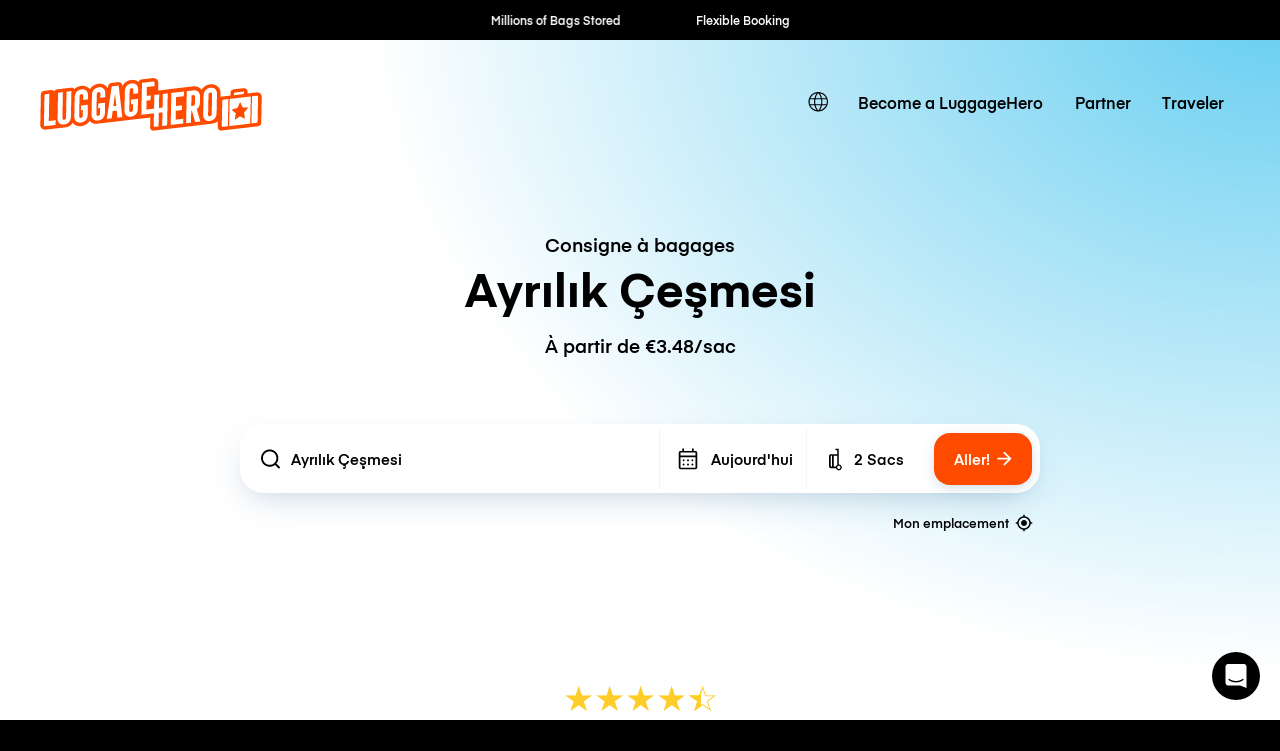

--- FILE ---
content_type: text/html; charset=UTF-8
request_url: https://luggagehero.com/fr/istanbul/ayrlk-cesmesi/
body_size: 21177
content:
<!doctype html>
<html lang="fr" class="no-js">

<head>

	<meta charset="UTF-8">
	<title>Stockage de Bagages Ayrılık Çeşmesi | À partir de €3.48/sac | Alternative au Casier</title>

	<meta http-equiv="X-UA-Compatible" content="IE=edge,chrome=1">
	<meta name="viewport" content="width=device-width, initial-scale=1.0">
	<link rel="prefetch" href="https://app.luggagehero.com">

	<meta name="apple-itunes-app" content="app-id=1481057935">
	<meta name="google-play-app" content="app-id=com.luggagehero.android">

	<link rel="icon" type="image/png" href="/wp-content/themes/luggage-hero-theme/public/img/icons/favicon-96x96.png" sizes="96x96" />
	<link rel="icon" type="image/svg+xml" href="/wp-content/themes/luggage-hero-theme/public/img/icons/favicon.svg" />
	<link rel="shortcut icon" href="/wp-content/themes/luggage-hero-theme/public/img/icons/favicon.ico" />
	<link rel="apple-touch-icon" sizes="180x180" href="/wp-content/themes/luggage-hero-theme/public/img/icons/apple-touch-icon.png" />
	<meta name="apple-mobile-web-app-title" content="LuggageHero" />
	<link rel="manifest" href="/wp-content/themes/luggage-hero-theme/public/img/icons/site.webmanifest" />

	<link rel="preconnect" href="https://traveler-api.luggagehero.com/v2/reviews">
	<link rel="preconnect" href="https://traveler-api.luggagehero.com/v2/reviews/stats">
	<link rel="preconnect" href="https://traveler-api.luggagehero.com/locations">



	<script>
		
		var globalData = {
			"urlDefaultLocation": '',
			"placeId": '',
			"lang": 'fr',
															"placeName" : "Ayrılık Çeşmesi",
			"placeLatLng" : "41.0003197,29.0301973",
			"luggagePrices" :{"currency":"eur","hourlyRate":{"name":"Per Bag Storage Hour","cost":1.49,"value":0},"dailyRate":{"name":"Per Bag Storage Day","cost":4.9,"value":0},"serviceFee":{"name":"Traveler Per Bag Service Fee","cost":1.99,"value":0},"startupFee":{"name":"Traveler Per Bag Insurance Fee","cost":2.49,"value":2500},"premiumInsuranceFee":{"name":"Traveler Per Bag Premium Insurance Fee","cost":3,"value":3000},"WALK_IN_SERVICE_FEE":{"name":"Service Fee - Walk-In","cost":1.49,"value":0},"CANCELLATION_FEE":{"name":"Cancellation Fee","cost":5,"value":0},"WALK_IN_DAILY_RATE":{"name":"Per Bag Storage Day - Walk In","cost":4.9,"value":0},"WALK_IN_HOURLY_RATE":{"name":"Per Bag Storage Hour - Walk In","cost":1.49,"value":0},"WALK_IN_INSURANCE_FEE":{"name":"Traveler Per Bag Insurance Fee - Walk In","cost":2.49,"value":2500},"GUEST_DAILY_RATE":{"name":"Per Bag Storage Day - Guest","cost":0,"value":0},"GUEST_HOURLY_RATE":{"name":"Per Bag Storage Hour - Guest","cost":0,"value":0},"GUEST_INSURANCE_FEE":{"name":"Traveler Per Bag Insurance Fee - Guest","cost":1.49,"value":2500},"GUEST_SERVICE_FEE":{"name":"Service Fee - Guest","cost":0,"value":0},"GUEST_PREMIUM_INSURANCE_FEE":{"name":"Traveler Per Bag Premium Insurance Fee - Guest","cost":4.49,"value":3000},"bagGuarantee":{"cost":0,"value":500}}
		}
	</script>

	
	<meta name='robots' content='index, follow, max-image-preview:large, max-snippet:-1, max-video-preview:-1' />
	<style>img:is([sizes="auto" i], [sizes^="auto," i]) { contain-intrinsic-size: 3000px 1500px }</style>
	<link rel="alternate" hreflang="en" href="https://luggagehero.com/istanbul/ayrlk-cesmesi/" />
<link rel="alternate" hreflang="es" href="https://luggagehero.com/es/istanbul/ayrlk-cesmesi/" />
<link rel="alternate" hreflang="fr" href="https://luggagehero.com/fr/istanbul/ayrlk-cesmesi/" />
<link rel="alternate" hreflang="it" href="https://luggagehero.com/it/istanbul/ayrlk-cesmesi/" />
<link rel="alternate" hreflang="da" href="https://luggagehero.com/da/istanbul/ayrlk-cesmesi/" />
<link rel="alternate" hreflang="de" href="https://luggagehero.com/de/istanbul/ayrlk-cesmesi/" />
<link rel="alternate" hreflang="nl" href="https://luggagehero.com/nl/istanbul/ayrlk-cesmesi/" />
<link rel="alternate" hreflang="pl" href="https://luggagehero.com/pl/istanbul/ayrlk-cesmesi/" />
<link rel="alternate" hreflang="pt-pt" href="https://luggagehero.com/pt-pt/istanbul/ayrlk-cesmesi/" />
<link rel="alternate" hreflang="ru" href="https://luggagehero.com/ru/istanbul/ayrlk-cesmesi/" />
<link rel="alternate" hreflang="x-default" href="https://luggagehero.com/istanbul/ayrlk-cesmesi/" />

	<!-- This site is optimized with the Yoast SEO Premium plugin v24.6 (Yoast SEO v24.6) - https://yoast.com/wordpress/plugins/seo/ -->
	<meta name="description" content="Second description: Stockage de Bagages Ayrılık Çeşmesi. À partir de seulement €3.48/sac. Choisissez des options flexibles à l&#039;heure ou à la journée. Alternative idéale aux casiers." />
	<link rel="canonical" href="https://luggagehero.com/fr/istanbul/ayrlk-cesmesi/" />
	<meta property="og:locale" content="fr_FR" />
	<meta property="og:type" content="article" />
	<meta property="og:title" content="Stockage de Bagages Ayrılık Çeşmesi | À partir de €3.48/sac | Alternative au Casier" />
	<meta property="og:description" content="Second description: Stockage de Bagages Ayrılık Çeşmesi. À partir de seulement €3.48/sac. Choisissez des options flexibles à l&#039;heure ou à la journée. Alternative idéale aux casiers." />
	<meta property="og:url" content="https://luggagehero.com/fr/istanbul/ayrlk-cesmesi/" />
	<meta property="og:site_name" content="LuggageHero" />
	<meta property="article:publisher" content="https://www.facebook.com/luggagehero" />
	<meta property="og:image" content="https://luggagehero.com/wp-content/uploads/2017/05/luggagehero-luggage-storage-2.png" />
	<meta property="og:image:width" content="200" />
	<meta property="og:image:height" content="200" />
	<meta property="og:image:type" content="image/png" />
	<meta name="twitter:card" content="summary_large_image" />
	<meta name="twitter:site" content="@luggagehero" />
	<script type="application/ld+json" class="yoast-schema-graph">{"@context":"https://schema.org","@graph":[{"@type":"WebPage","@id":"https://luggagehero.com/fr/istanbul/ayrlk-cesmesi/","url":"https://luggagehero.com/fr/istanbul/ayrlk-cesmesi/","name":"Ayrılık Çeşmesi - LuggageHero","isPartOf":{"@id":"https://luggagehero.com/fr/#website"},"datePublished":"2022-06-09T09:03:34+00:00","breadcrumb":{"@id":"https://luggagehero.com/fr/istanbul/ayrlk-cesmesi/#breadcrumb"},"inLanguage":"fr-FR","potentialAction":[{"@type":"ReadAction","target":["https://luggagehero.com/fr/istanbul/ayrlk-cesmesi/"]}]},{"@type":"BreadcrumbList","@id":"https://luggagehero.com/fr/istanbul/ayrlk-cesmesi/#breadcrumb","itemListElement":[{"@type":"ListItem","position":1,"name":"Home","item":"https://luggagehero.com/fr/"},{"@type":"ListItem","position":2,"name":"Istanbul","item":"https://luggagehero.com/fr/istanbul/"},{"@type":"ListItem","position":3,"name":"Ayrılık Çeşmesi"}]},{"@type":"WebSite","@id":"https://luggagehero.com/fr/#website","url":"https://luggagehero.com/fr/","name":"LuggageHero","description":"Free yourself from luggage","publisher":{"@id":"https://luggagehero.com/fr/#organization"},"potentialAction":[{"@type":"SearchAction","target":{"@type":"EntryPoint","urlTemplate":"https://luggagehero.com/fr/?s={search_term_string}"},"query-input":{"@type":"PropertyValueSpecification","valueRequired":true,"valueName":"search_term_string"}}],"inLanguage":"fr-FR"},{"@type":"Organization","@id":"https://luggagehero.com/fr/#organization","name":"LuggageHero","url":"https://luggagehero.com/fr/","logo":{"@type":"ImageObject","inLanguage":"fr-FR","@id":"https://luggagehero.com/fr/#/schema/logo/image/","url":"https://luggagehero.com/wp-content/uploads/2017/04/luggagehero_LOGO-RGB_kort_POS_200x200.png","contentUrl":"https://luggagehero.com/wp-content/uploads/2017/04/luggagehero_LOGO-RGB_kort_POS_200x200.png","width":200,"height":200,"caption":"LuggageHero"},"image":{"@id":"https://luggagehero.com/fr/#/schema/logo/image/"},"sameAs":["https://www.facebook.com/luggagehero","https://x.com/luggagehero","https://www.instagram.com/luggagehero","https://www.linkedin.com/company/luggagehero/"]}]}</script>
	<!-- / Yoast SEO Premium plugin. -->


<link rel='stylesheet' id='style-css' href='https://luggagehero.com/wp-content/themes/luggage-hero-theme/assets/dist/css/style.css?ver=11' media='all' />
<link rel="https://api.w.org/" href="https://luggagehero.com/fr/wp-json/" /><link rel="alternate" title="JSON" type="application/json" href="https://luggagehero.com/fr/wp-json/wp/v2/pages/45623" /><link rel="alternate" title="oEmbed (JSON)" type="application/json+oembed" href="https://luggagehero.com/fr/wp-json/oembed/1.0/embed?url=https%3A%2F%2Fluggagehero.com%2Ffr%2Fistanbul%2Fayrlk-cesmesi%2F" />
<link rel="alternate" title="oEmbed (XML)" type="text/xml+oembed" href="https://luggagehero.com/fr/wp-json/oembed/1.0/embed?url=https%3A%2F%2Fluggagehero.com%2Ffr%2Fistanbul%2Fayrlk-cesmesi%2F&#038;format=xml" />
<meta name="generator" content="WPML ver:4.7.1 stt:12,38,1,4,3,27,41,42,46,2;" />
		<style type="text/css" id="wp-custom-css">
			.wp-video {
	max-width: 100%;
  height: auto;
}

.wp-video video {
	max-width: 100%;
  height: auto;
}

#coiOverlay {
	background: rgba(0,0,0,0.1) !important;
	backdrop-filter: blur(5px);
}

.coi-banner__wrapper {
	border-radius: 30px !important;
	width: 420px !important;
}

@media only screen and (max-width:576px) {
	.coi-banner__wrapper {
	border-radius: 20px !important;
}
}

.coi-banner__summary {
	background: white !important;
}

@media only screen and (max-width:576px) {
	.coi-banner__summary {
	  padding-bottom:	0px !important; 
  }
}

body .coi-banner__maintext {
	font-size: 16px !important;
	line-height: 1.5em !important;
	color: black !important;
}

@media only screen and (max-width:576px) {
	body .coi-banner__maintext {
	font-size: 14px !important;
	}
}

.coi-banner_paragraph-text {
	margin-top: 1.5em;
	display: block;
}

.coi-banner__headline {
	font-family: 'Eina', arial !important;
	color: black !important;
	text-align: center !important;
	font-size: 26px !important;
}

@media only screen and (max-width:576px) {
	.coi-banner__headline {
		max-width: 90%;
		margin: 0 auto !important;
	}
}

.coi-consent-banner__decline-button {
		margin-top: 20px !important;
	
	font-weight: 500;
	display: inline-block;
}


#coi-banner-wrapper a {
	font-weight: 500;
	text-decoration: none !important; 
	margin-top: 0;
	display: inline !important;
	color: black !important;
	font-size: 13px !important; 
}

.coi-banner__policy {
	margin-top: 30px !important;
}

.coi-banner__header {
	display: none !important;
}


.coi-banner__page-footer {
	column-gap: 1em;
}

@media only screen and (max-width:576px) {
	.coi-banner__page-footer {
		padding: 20px 20px 30px 20px !important;
	}
}

.coi-banner__accept {
	box-shadow: 0 10px 10px -5px rgba(184, 54, 0, 0.4) !important;
}

.coi-banner__accept, .coi-banner__lastpage, .coi-banner__nextpage {
	border-radius: 8px !important;
	flex-grow: 1 !important;
	font-weight: 500;
	min-width: 0 !important;
	padding: 0.95em !important;
	font-weight: 500 !important;

}

.coi-banner__lastpage, .coi-banner__nextpage {
	border: none !important;
	background-color: #fff !important;
	box-shadow: 0 10px 10px -5px rgba(0,0,0,0.1);
	color: black !important;
}

.coi-banner-luggage-hero {
  float: right;
  shape-outside: var(--shape-img);
  shape-margin: 1em;
  max-width: none;
  width: 250px;
  height: auto;
  margin-right: -77px;
  position: relative;
	display: block !important;
	opacity: 1 !important;
	margin-bottom: 1em;
}

@media only screen and (max-width:576px) {
	.coi-banner-luggage-hero {
		  width: 200px;
		  margin-right: -60px;
	}
}

@media only screen and (max-width:400px) {
	.coi-banner-luggage-hero {
		  width: 180px;
		  margin-right: -75px;
	}
}

@media only screen and (max-width:576px) {
#coiConsentBannerCategoriesWrapper, .coi-banner__cookiedeclaration, .coi-banner__privacycontrols, .coi-banner__summary, .cookiedeclaration_wrapper {
	padding-left: 20px !important;
	padding-right: 20px !important;
	}

}
	
			</style>
		
	<meta name="referrer" content="no-referrer-when-downgrade" />
<meta name="facebook-domain-verification" content="t7abtmtk5kstjodnuake8uxgju74dj" /><!-- Google Tag Manager -->
<script>!function(){"use strict";function l(e){for(var t=e,r=0,n=document.cookie.split(";");r<n.length;r++){var o=n[r].split("=");if(o[0].trim()===t)return o[1]}}function s(e){return localStorage.getItem(e)}function u(e){return window[e]}function A(e,t){e=document.querySelector(e);return t?null==e?void 0:e.getAttribute(t):null==e?void 0:e.textContent}var e=window,t=document,r="script",n="dataLayer",o="https://hxvksgwv.luggagehero.com",a="https://load.hxvksgwv.luggagehero.com",i="5hxvksgwv",c="25p=aWQ9R1RNLVRTRlI0RDM%3D&page=3",g="cookie",v="browser_id",E="",d=!1;try{var d=!!g&&(m=navigator.userAgent,!!(m=new RegExp("Version/([0-9._]+)(.*Mobile)?.*Safari.*").exec(m)))&&16.4<=parseFloat(m[1]),f="stapeUserId"===g,I=d&&!f?function(e,t,r){void 0===t&&(t="");var n={cookie:l,localStorage:s,jsVariable:u,cssSelector:A},t=Array.isArray(t)?t:[t];if(e&&n[e])for(var o=n[e],a=0,i=t;a<i.length;a++){var c=i[a],c=r?o(c,r):o(c);if(c)return c}else console.warn("invalid uid source",e)}(g,v,E):void 0;d=d&&(!!I||f)}catch(e){console.error(e)}var m=e,g=(m[n]=m[n]||[],m[n].push({"gtm.start":(new Date).getTime(),event:"gtm.js"}),t.getElementsByTagName(r)[0]),v=I?"&bi="+encodeURIComponent(I):"",E=t.createElement(r),f=(d&&(i=8<i.length?i.replace(/([a-z]{8}$)/,"kp$1"):"kp"+i),!d&&a?a:o);E.async=!0,E.src=f+"/"+i+".js?"+c+v,null!=(e=g.parentNode)&&e.insertBefore(E,g)}();</script>
<!-- End Google Tag Manager -->

<!-- Google Tag Manager (noscript) -->
<noscript><iframe src="https://load.hxvksgwv.luggagehero.com/ns.html?id=GTM-TSFR4D3" height="0" width="0" style="display:none;visibility:hidden"></iframe></noscript>
<!-- End Google Tag Manager (noscript) -->

<meta name="ahrefs-site-verification" content="9388e454c048b48739796357254c85633680de8340009eb2f73ab2e2cd718a8f">

<link rel='dns-prefetch' href='//js.intercomcdn.com' />
<script>
  window.intercom_settings = {
    app_id: "gumq1av0"
  }

window.intercomScript = (function(){var w=window;var ic=w.Intercom;if(typeof ic==="function"){ic('reattach_activator');ic('update',w.intercomSettings);}else{var d=document;var i=function(){i.c(arguments);};i.q=[];i.c=function(args){i.q.push(args);};w.Intercom=i;var l=function(){var s=d.createElement('script');s.type='text/javascript';s.async=true;s.src='https://widget.intercom.io/widget/' + intercom_settings.app_id;var x=d.getElementsByTagName('script')[0];x.parentNode.insertBefore(s, x);};if(document.readyState==='complete'){l();}else if(w.attachEvent){w.attachEvent('onload',l);}else{w.addEventListener('load',l,false);}}});

</script>


<script type="text/javascript">
  (function(i,s,o,g,r,a,m){i['SLScoutObject']=r;i[r]=i[r]||function(){
  (i[r].q=i[r].q||[]).push(arguments)},i[r].l=1*new Date();a=s.createElement(o),
  m=s.getElementsByTagName(o)[0];a.async=1;a.src=g;m.parentNode.insertBefore(a,m)
  })(window,document,'script','https://scout-cdn.salesloft.com/sl.js','slscout');
  slscout(["init", "eyJ0eXAiOiJKV1QiLCJhbGciOiJIUzI1NiJ9.eyJ0IjoxMDc0OTh9.ZOHFYMNTtHDUpJN80zlwLnpH2Wzjefe0CrqbtcqiE00"]);
</script><script>
// load Branch
(function(b,r,a,n,c,h,_,s,d,k){if(!b[n]||!b[n]._q){for(;s<_.length;)c(h,_[s++]);d=r.createElement(a);d.async=1;d.src="https://cdn.branch.io/branch-latest.min.js";k=r.getElementsByTagName(a)[0];k.parentNode.insertBefore(d,k);b[n]=h}})(window,document,"script","branch",function(b,r){b[r]=function(){b._q.push([r,arguments])}},{_q:[],_v:1},"addListener applyCode autoAppIndex banner closeBanner closeJourney creditHistory credits data deepview deepviewCta first getCode init link logout redeem referrals removeListener sendSMS setBranchViewData setIdentity track validateCode trackCommerceEvent logEvent disableTracking".split(" "), 0);
// init Branch
branch.init('key_live_dqxi50kBPvAzkI5EwLNKNgmmzCnBVGF6');
</script>
	<script>
		var curPageId = '45623';
	</script>

</head>

<body class="page-template page-template-template-location page-template-template-location-php page page-id-45623 page-child parent-pageid-37234 ayrlk-cesmesi">
	<div id="lugApp">
		<div class="fb-root"></div>

		
  <div class="black-top-bar-kpis">
    <black-top-bar-kpis :kpis='[{"text":"Millions of Bags Stored"},{"text":"Flexible Booking"},{"text":"Hourly \/ Daily Rates"},{"text":"Global Coverage"},{"text":"Fast Check-in"}]'></black-top-bar-kpis>
  </div>

					<header class="header">
  <div class="wrapper-fluid">

    
<div class="logo">

	<a href="https://luggagehero.com" title="LuggageHero">
		<svg width="170" height="41" viewBox="0 0 170 41" fill="none" xmlns="http://www.w3.org/2000/svg">
			<g clip-path="url(#clip0_4_40)">
				<path d="M168.711 11.995C167.945 11.3174 166.865 10.9785 165.68 11.1141L158.957 11.9612L158.992 10.6736C159.027 9.89422 158.678 9.11488 158.086 8.57273C157.494 8.03058 156.658 7.79339 155.857 7.89505L155.02 7.9967L148.297 8.77604C146.904 8.94546 145.859 10.0636 145.859 11.419L145.789 13.6215L139.031 14.4008C138.717 14.4347 138.438 14.5364 138.16 14.6719L138.229 10.6736C137.846 8.47108 137.115 7.42066 136.035 6.50579C134.537 5.1843 132.482 4.60827 130.252 4.87934C127.361 5.21818 125.061 6.77686 123.772 9.081C123.494 8.70827 123.215 8.40331 122.867 8.09835C121.369 6.77686 119.313 6.20083 117.049 6.4719L90.5041 9.65703L90.5737 3.69339C90.6086 2.60909 90.1905 1.62645 89.4241 0.948764C88.6578 0.271078 87.5778 -0.0677672 86.3934 0.06777L77.8237 1.0843C76.709 1.21984 75.8381 1.96529 75.4897 2.98182C74.0266 1.79587 72.0758 1.25372 69.9159 1.49091H69.8811C66.7807 1.86364 64.3422 3.62562 63.0881 6.23471L63.0184 5.59091C62.9487 4.87934 62.5655 4.20165 61.9733 3.76116C61.3811 3.32066 60.6496 3.11736 59.8832 3.18513L54.6229 3.82893C53.3688 3.96447 52.3934 4.91323 52.2192 6.13306L51.9405 8.03058C51.5573 7.31901 51.0696 6.67521 50.4774 6.13306C48.9795 4.81157 46.9241 4.23554 44.6946 4.50662C41.8032 4.84546 39.5041 6.40413 38.2151 8.70827C37.9364 8.33554 37.6578 8.03058 37.3094 7.72562C35.8114 6.40414 33.7561 5.8281 31.4918 6.09918C29.4016 6.33637 27.625 7.21736 26.3012 8.57273C26.1967 8.43719 26.0573 8.30166 25.918 8.16612C25.3258 7.62397 24.5246 7.38678 23.7233 7.48843L13.3073 8.74215C12.2274 8.87769 11.2869 9.45372 10.7295 10.2669C10.1024 9.45372 8.88317 9.25042 7.83808 9.38595L3.10038 9.9281C1.70694 10.0975 0.661855 11.2157 0.661855 12.5711L0.208986 36.324C0.17415 37.4083 0.592183 38.3909 1.35858 39.0686C2.12497 39.7463 3.20489 40.0851 4.38931 39.9496L20.17 38.086C22.7479 37.6455 24.1762 36.1884 25.0123 34.5281C25.0123 34.5281 25.3258 35.1719 25.8483 35.6124C27.4159 36.8661 29.4016 37.5099 31.6311 37.2388C34.5225 36.9 36.8217 35.3413 38.1106 33.0372C39.295 34.9347 40.8975 35.6802 43.9282 35.3413C45.5655 35.1719 84.4774 30.5636 84.4774 30.5636L84.3032 38.3231C84.3032 39.0008 84.5819 39.6785 85.1045 40.119C85.5573 40.5256 86.2192 40.7628 86.8811 40.695L130.949 35.443C133.143 35.1719 134.99 34.562 136.244 33.5455L136.139 38.0182C136.139 38.7975 136.453 39.543 137.045 40.0851C137.637 40.6273 138.404 40.7289 139.205 40.6273L167.004 37.3405C168.363 37.1711 169.408 36.1207 169.443 34.7653L169.826 14.7736C169.861 13.6554 169.477 12.6727 168.711 11.995Z" fill="#FF4B00" />
				<path d="M45.0082 7.18347C41.9078 7.5562 39.8525 9.89422 39.7828 13.181L39.4693 28.1579C39.3996 31.3769 41.4201 33.2744 44.4857 32.9017C47.5861 32.5289 49.6414 30.1909 49.7111 26.9041L49.8504 19.0769L44.5553 19.7207L44.4857 23.3802L46.0533 23.2107L45.9488 27.6496C45.9139 28.5306 45.3566 29.1744 44.5205 29.276C43.6844 29.3777 43.1271 28.8694 43.1619 27.9884L43.4754 12.5033C43.5103 11.6223 44.0676 10.9785 44.9037 10.8769C45.7398 10.7752 46.2971 11.2835 46.2623 12.1645L46.1926 15.3496L49.9201 14.9091L49.9898 11.995C50.0943 8.70827 48.0738 6.81074 45.0082 7.18347Z" fill="white" />
				<path d="M54.9713 6.50578L51.1393 31.6479L54.9016 31.2074L55.6332 25.5826L58.7336 25.2099L59.291 30.6992L63.0184 30.2587L60.2316 5.86198L54.9713 6.50578ZM56.1557 21.8215L57.4795 12.0628L58.4549 21.5504L56.1557 21.8215Z" fill="white" />
				<path d="M70.1947 4.16777C67.0943 4.5405 65.0389 6.87852 64.9693 10.1653L64.6557 25.1421C64.5861 28.3612 66.6066 30.2587 69.6721 29.886C72.7725 29.5132 74.8279 27.1752 74.8975 23.8884L75.0369 16.0612L69.7418 16.705L69.6721 20.3645L71.2398 20.195L71.1352 24.6339C71.1004 25.5149 70.543 26.1587 69.707 26.2603C68.8709 26.362 68.3135 25.8537 68.3484 24.9727L68.6619 9.48761C68.6967 8.60661 69.2541 7.96281 70.0902 7.86116C70.9262 7.75951 71.4836 8.26777 71.4488 9.14876L71.3791 12.3339L75.1066 11.8934L75.1762 8.97934C75.2807 5.72645 73.2602 3.82893 70.1947 4.16777Z" fill="white" />
				<path d="M31.8053 8.77603C28.7049 9.14876 26.6496 11.4868 26.5799 14.7736L26.2664 29.7504C26.1967 32.9694 28.2172 34.8669 31.2828 34.4942C34.3832 34.1215 36.4385 31.7835 36.5082 28.4967L36.6475 20.6694L31.3525 21.3132L31.2828 24.9727L32.8504 24.8033L32.7459 29.2421C32.7111 30.1231 32.1537 30.7669 31.3176 30.8686C30.4816 30.9703 29.9242 30.462 29.959 29.581L30.2725 14.0959C30.3074 13.2149 30.8648 12.5711 31.7008 12.4694C32.5369 12.3678 33.0943 12.876 33.0594 13.757L32.9898 16.9421L36.7172 16.5017L36.7869 13.5876C36.8914 10.3008 34.9057 8.4033 31.8053 8.77603Z" fill="white" />
				<path d="M7.14139 12.1645C7.14139 12.1645 4.91188 12.4355 4.31967 12.5033C3.72745 12.5711 3.41393 12.8422 3.41393 13.5537C3.41393 14.2653 2.96106 36.3579 2.96106 36.3579C2.96106 37.0694 3.41393 37.3066 4.00614 37.2388L11.9139 36.324L11.9836 32.6645L6.72335 33.3083L7.14139 12.1645Z" fill="white" />
				<path d="M19.9262 30.7331C19.8914 31.614 19.334 32.2579 18.498 32.3595C17.6619 32.4612 17.1045 31.9529 17.1394 31.0719L17.5226 10.9446L13.7951 11.3851L13.4119 31.2413C13.3422 34.4603 15.3627 36.3579 18.4283 35.9851C21.5287 35.6124 23.584 33.2744 23.6537 29.9876L24.0369 10.1653L20.3094 10.6058L19.9262 30.7331Z" fill="white" />
				<path d="M93.8832 22.9058L91.0615 23.2446L91.2705 12.7066L87.543 13.1471L87.334 23.719L81.4467 24.4306L81.5512 17.5182L84.6865 17.1455L84.7561 13.5198L81.6557 13.8587L81.7602 6.98017L87.6824 6.2686L87.7172 3.59174C87.7172 2.88017 87.2643 2.64298 86.6721 2.71075L78.1024 3.72727L77.6147 28.4628L87.2643 27.3107L87.0902 36.8661C87.0902 37.5777 87.543 37.8149 88.1352 37.7471L90.7828 37.4421L90.9918 26.9041L93.8135 26.5653L93.6045 37.1033L97.332 36.6628L97.8197 11.9273L94.0922 12.3678L93.8832 22.9058Z" fill="white" />
				<path d="M130.531 7.52231C127.43 7.89504 125.375 10.2331 125.305 13.5198L124.992 28.4967C124.922 31.7157 126.943 33.6132 130.008 33.2405C133.109 32.8678 135.164 30.5298 135.234 27.243L135.547 12.2661C135.617 9.08099 133.596 7.14959 130.531 7.52231ZM131.506 27.9884C131.506 28.8355 130.914 29.5132 130.078 29.6149C129.242 29.7165 128.684 29.2083 128.719 28.3273L129.033 12.8421C129.068 11.9612 129.625 11.3174 130.461 11.2157C131.297 11.114 131.855 11.6223 131.82 12.5033L131.506 27.9884Z" fill="white" />
				<path d="M122.449 19.2463L122.553 14.3669C122.588 11.1141 120.568 9.21653 117.502 9.58926L112.381 10.1992L111.893 34.9347L115.621 34.4942L115.795 25.3793L116.387 25.3116L118.861 34.1215L122.762 33.6471L120.08 24.0917C121.543 23.0413 122.414 21.3132 122.449 19.2463ZM118.686 19.8901C118.652 20.7711 118.094 21.4149 117.258 21.5165L115.865 21.7198L116.039 13.3843L117.432 13.2149C118.268 13.1132 118.826 13.6215 118.791 14.5025L118.686 19.8901Z" fill="white" />
				<path d="M100.084 36.324L109.734 35.1719L109.803 31.5463L103.881 32.2579L104.02 25.3455L108.688 24.7694L108.758 21.1438L104.09 21.686L104.229 14.8074L110.152 14.0959L110.221 10.4364L100.572 11.5884L100.084 36.324Z" fill="white" />
				<path d="M156.17 10.4364L148.68 11.3512L148.611 13.3165L156.1 12.4017L156.17 10.4364Z" fill="white" />
				<path d="M144.848 37.205L161.012 35.2736L161.43 14.2653L145.266 16.1967L144.848 37.205ZM151.223 23.1769L153.279 18.5347L155.16 22.7025L159.514 22.9058L156.275 26.7347L156.936 31.5124L153.07 29.6826L149.098 32.3934L149.934 27.4463L146.834 24.3967L151.223 23.1769Z" fill="white" />
				<path d="M139.588 17.8231L139.205 36.8661C139.205 37.5777 139.658 37.8149 140.25 37.7471L143.873 37.3066L144.291 16.2983L140.494 16.7727C139.902 16.8405 139.588 17.1116 139.588 17.8231Z" fill="white" />
				<path d="M165.994 13.6893L162.371 14.1298L161.953 35.138L165.75 34.6636C166.342 34.5959 166.656 34.3248 166.656 33.6132L167.039 14.5702C167.074 13.8587 166.586 13.6215 165.994 13.6893Z" fill="white" />
			</g>
			<defs>
				<clipPath id="clip0_4_40">
					<rect width="170" height="41" fill="white" />
				</clipPath>
			</defs>
		</svg>
	</a>
</div>

    <nav class="navbar-main">
      <div class="lang-switcher">

			<a class="lang-active" aria-label="switch language" href="#">
			<svg class='icon'>
				<use xlink:href='#icon-globe'></use>
			</svg>
		</a>

	
	<ul class="langs">
		
							<li>
					<a class="lang" aria-label="https://luggagehero.com/istanbul/ayrlk-cesmesi/" href="https://luggagehero.com/istanbul/ayrlk-cesmesi/" data-lang="English">
						Anglais					</a>
				</li>
			
		
							<li>
					<a class="lang" aria-label="https://luggagehero.com/es/istanbul/ayrlk-cesmesi/" href="https://luggagehero.com/es/istanbul/ayrlk-cesmesi/" data-lang="Español">
						Espagnol					</a>
				</li>
			
		
			
		
							<li>
					<a class="lang" aria-label="https://luggagehero.com/it/istanbul/ayrlk-cesmesi/" href="https://luggagehero.com/it/istanbul/ayrlk-cesmesi/" data-lang="Italiano">
						Italien					</a>
				</li>
			
		
							<li>
					<a class="lang" aria-label="https://luggagehero.com/da/istanbul/ayrlk-cesmesi/" href="https://luggagehero.com/da/istanbul/ayrlk-cesmesi/" data-lang="Dansk">
						Danois					</a>
				</li>
			
		
							<li>
					<a class="lang" aria-label="https://luggagehero.com/de/istanbul/ayrlk-cesmesi/" href="https://luggagehero.com/de/istanbul/ayrlk-cesmesi/" data-lang="Deutsch">
						Allemand					</a>
				</li>
			
		
							<li>
					<a class="lang" aria-label="https://luggagehero.com/nl/istanbul/ayrlk-cesmesi/" href="https://luggagehero.com/nl/istanbul/ayrlk-cesmesi/" data-lang="Nederlands">
						Néerlandais					</a>
				</li>
			
		
							<li>
					<a class="lang" aria-label="https://luggagehero.com/pl/istanbul/ayrlk-cesmesi/" href="https://luggagehero.com/pl/istanbul/ayrlk-cesmesi/" data-lang="polski">
						Polonais					</a>
				</li>
			
		
							<li>
					<a class="lang" aria-label="https://luggagehero.com/pt-pt/istanbul/ayrlk-cesmesi/" href="https://luggagehero.com/pt-pt/istanbul/ayrlk-cesmesi/" data-lang="Português">
						Portugais - du Portugal					</a>
				</li>
			
		
							<li>
					<a class="lang" aria-label="https://luggagehero.com/ru/istanbul/ayrlk-cesmesi/" href="https://luggagehero.com/ru/istanbul/ayrlk-cesmesi/" data-lang="Русский">
						Russe					</a>
				</li>
			
			</ul>

</div>      <ul id="menu-main-menu" class="primary"><li id="menu-item-59608" class="menu-item menu-item-type-custom menu-item-object-custom menu-item-59608"><a href="https://storage-manager.luggagehero.com/home">Become a LuggageHero</a></li>
<li id="menu-item-56637" class="menu-item menu-item-type-custom menu-item-object-custom menu-item-56637"><a href="https://storage-manager.luggagehero.com/dashboard">Partner</a></li>
<li id="menu-item-44607" class="menu-item menu-item-type-custom menu-item-object-custom menu-item-44607"><a href="https://app.luggagehero.com/home">Traveler</a></li>
</ul>    </nav>

    <nav class="navbar-mobile" @click.stop="$store.commit('toggleMobileMenuOpen')">
      <div class="hamburger-wrap" :class="{ 'active' : $store.getters.mobileMenuOpen }">
        <div class="hamburger">
          <div></div>
          <div></div>
          <div></div>
        </div>
      </div>

      <div class="menu-dropdown" :class="{ 'active' : $store.getters.mobileMenuOpen }">
        <ul id="menu-main-menu-1" class="primary"><li class="menu-item menu-item-type-custom menu-item-object-custom menu-item-59608"><a href="https://storage-manager.luggagehero.com/home">Become a LuggageHero</a></li>
<li class="menu-item menu-item-type-custom menu-item-object-custom menu-item-56637"><a href="https://storage-manager.luggagehero.com/dashboard">Partner</a></li>
<li class="menu-item menu-item-type-custom menu-item-object-custom menu-item-44607"><a href="https://app.luggagehero.com/home">Traveler</a></li>
</ul>      </div>
    </nav>

  </div>
</header>
		
		<main id="main">
<div class="block cta-block">
  <div class="wrapper">

    <div class="headings">
              <h1 class="title h1 ">
          <small>Consigne à bagages</small> Ayrılık Çeşmesi        </h1>
      
              <h2 class="description h4">
          À partir de €3.48/sac        </h2>
          </div>

    

          <div class="criteria-component-wrapper js-criteria">
        <div class="criteria-component">
          <div class="search-bar">
            <location-input></location-input>
            <date-picker></date-picker>
            <bag-picker></bag-picker>
            <a
              href=""
              target="_self"
              id="findStorage"
              class="btn btn-cta tablet current-criteria-link">
              <span>Aller!</span>

              <!-- prettier-ignore -->
              <svg class="icon" viewBox="0 0 16 17" fill="none" xmlns="http://www.w3.org/2000/svg">
                <path d="M12.1738 9.68829H-0.0012207V7.68829H12.1738L6.57378 2.08829L7.99878 0.688293L15.9988 8.68829L7.99878 16.6883L6.57378 15.2883L12.1738 9.68829Z" fill="currentColor" />
              </svg>

            </a>
          </div>

          <a
            href=""
            target="_self"
            id="findStorage"
            class="btn btn-cta mobile current-criteria-link">
            <span>Aller!</span>
            <!-- prettier-ignore -->
            <svg class="icon" viewBox="0 0 16 17" fill="none" xmlns="http://www.w3.org/2000/svg">
              <path d="M12.1738 9.68829H-0.0012207V7.68829H12.1738L6.57378 2.08829L7.99878 0.688293L15.9988 8.68829L7.99878 16.6883L6.57378 15.2883L12.1738 9.68829Z" fill="currentColor" />
            </svg>
          </a>

          <my-location></my-location>
        </div>
      </div>
      </div>
  <div style="--gradient-top: -90%;" class="gradient-bg"></div>
</div>
<div class="block block-dynamic-reviews">
  <div class="wrapper">

    
        <div class="review-stars">

                      <div class="star">★</div>
                      <div class="star">★</div>
                      <div class="star">★</div>
                      <div class="star">★</div>
                                <div class="star half-star">
              <div>☆</div>
              <div>★</div>
            </div>
                  </div>

        <h2 class="block-title h2">
          +1M de sacs stockés en toute sécurité          <span>4.7</span>
          <span>(260k+)</span>
        </h2>
      </div>

      <div class="reviews-list-wrapper">
      
      <reviews-list :initial-reviews="[{&quot;shopId&quot;:&quot;613f302868c480607356f901&quot;,&quot;bookingLocation&quot;:&quot;LONDON&quot;,&quot;bookingBags&quot;:5,&quot;bookingDate&quot;:&quot;2025-11-12T10:01:15.398Z&quot;,&quot;userName&quot;:&quot;Traveler&quot;,&quot;published&quot;:true,&quot;satisfaction&quot;:2,&quot;created&quot;:&quot;2025-11-12T11:56:16.316Z&quot;,&quot;rating&quot;:5,&quot;headline&quot;:&quot;Great location&quot;,&quot;shopComments&quot;:&quot;Close to Paddington Station. Easy drop off and pick up. &quot;},{&quot;shopId&quot;:&quot;62963755c16ad85e173f7c44&quot;,&quot;bookingLocation&quot;:&quot;SAN_DIEGO&quot;,&quot;bookingBags&quot;:2,&quot;bookingDate&quot;:&quot;2025-11-11T21:39:56.268Z&quot;,&quot;userName&quot;:&quot;Traveler&quot;,&quot;published&quot;:true,&quot;satisfaction&quot;:2,&quot;created&quot;:&quot;2025-11-12T00:24:49.479Z&quot;,&quot;rating&quot;:5,&quot;headline&quot;:&quot;Worked great&quot;,&quot;shopComments&quot;:&quot;Convenient and easy. Felt safe&quot;},{&quot;shopId&quot;:&quot;5cf14288225fe700043535b6&quot;,&quot;bookingLocation&quot;:&quot;MIAMI&quot;,&quot;bookingBags&quot;:5,&quot;bookingDate&quot;:&quot;2025-11-11T16:44:39.409Z&quot;,&quot;userName&quot;:&quot;Traveler&quot;,&quot;published&quot;:true,&quot;satisfaction&quot;:2,&quot;created&quot;:&quot;2025-11-11T19:09:16.707Z&quot;,&quot;rating&quot;:5,&quot;headline&quot;:&quot;Very smooth&quot;,&quot;shopComments&quot;:&quot;First time we have used this service, and it was all super easy at this shop!&quot;},{&quot;shopId&quot;:&quot;62ce24a54743c9eb97429d78&quot;,&quot;bookingLocation&quot;:&quot;NEW_YORK_CITY&quot;,&quot;bookingBags&quot;:5,&quot;bookingDate&quot;:&quot;2025-11-11T15:18:18.482Z&quot;,&quot;userName&quot;:&quot;Carl Fischer&quot;,&quot;published&quot;:true,&quot;satisfaction&quot;:2,&quot;created&quot;:&quot;2025-11-12T00:11:52.259Z&quot;,&quot;rating&quot;:5,&quot;headline&quot;:&quot;Easy&quot;,&quot;shopComments&quot;:&quot;Easy system. Staff friendly and helpful. We took suitcases to back of shop and handed them over after clicking through the app. Collection easy too. Great shop with lots of tasty and healthy food and sandwiches made to order. Location next to subway is very convenient.&quot;},{&quot;shopId&quot;:&quot;681b2df15faab6ce0a1519a4&quot;,&quot;bookingLocation&quot;:&quot;MANCHESTER&quot;,&quot;bookingBags&quot;:2,&quot;bookingDate&quot;:&quot;2025-11-11T14:09:57.267Z&quot;,&quot;userName&quot;:&quot;Traveler&quot;,&quot;published&quot;:true,&quot;satisfaction&quot;:2,&quot;created&quot;:&quot;2025-11-11T16:54:22.848Z&quot;,&quot;rating&quot;:5,&quot;headline&quot;:&quot;Easy&quot;,&quot;shopComments&quot;:&quot;Staff were really kind and was really convenient to place there for a few hours.&quot;},{&quot;shopId&quot;:&quot;5cc050dd0d037a000474a934&quot;,&quot;bookingLocation&quot;:&quot;BRUSSELS&quot;,&quot;bookingBags&quot;:2,&quot;bookingDate&quot;:&quot;2025-11-11T11:54:42.755Z&quot;,&quot;userName&quot;:&quot;Traveler&quot;,&quot;published&quot;:true,&quot;satisfaction&quot;:2,&quot;created&quot;:&quot;2025-11-11T16:40:19.157Z&quot;,&quot;rating&quot;:5,&quot;headline&quot;:&quot;Fonctionnement parfait&quot;,&quot;shopComments&quot;:&quot;Personnel sympa, efficace, bagages s\u00e9curis\u00e9s. &quot;,&quot;translation&quot;:{&quot;headline&quot;:&quot;Works perfectly&quot;,&quot;shopComments&quot;:&quot;Friendly, efficient staff, secure luggage.&quot;,&quot;locale&quot;:&quot;en&quot;}}]" api-url="https://traveler-api.luggagehero.com/v2/reviews"></reviews-list>

    </div>
  
</div>


<script type="application/ld+json">
  {"@context":"http://schema.org","@type":"Product","name":"Luggage Storage","description":"Hourly luggage storage in certified local shops, cafés and hotels. More than 1000 storage locations to choose from worldwide. Only pay for the hours spent. All luggage is insured. Free cancellation.","image":"https://luggagehero.com/wp-content/themes/luggage-hero-theme/public/img/schema_logo.png","brand":{"@type":"Thing","name":"LuggageHero"},"aggregateRating":{"@type":"AggregateRating","bestRating":"5","worstRating":"1","ratingValue":4.7,"reviewCount":260946},"offers":{"@type":"Offer","priceCurrency":"EUR","price":"1","priceValidUntil":"2026-02-10","availability":"InStock","url":"https://luggagehero.com/fr/istanbul/ayrlk-cesmesi/"},"review":[{"@type":"Review","itemReviewed":{"@type":"Thing","name":"LuggageHero"},"author":{"@type":"Person","name":"Traveler"},"datePublished":"2025-11-12T16:55:45Z","headline":"Great location","reviewBody":"Close to Paddington Station. Easy drop off and pick up. ","reviewRating":{"@type":"Rating","bestRating":"5","worstRating":"1","ratingValue":5},"publisher":{"@type":"Organization","name":"LuggageHero","sameAs":"https://www.luggagehero.com"},"inLanguage":"en"},{"@type":"Review","itemReviewed":{"@type":"Thing","name":"LuggageHero"},"author":{"@type":"Person","name":"Traveler"},"datePublished":"2025-11-12T16:55:45Z","headline":"Worked great","reviewBody":"Convenient and easy. Felt safe","reviewRating":{"@type":"Rating","bestRating":"5","worstRating":"1","ratingValue":5},"publisher":{"@type":"Organization","name":"LuggageHero","sameAs":"https://www.luggagehero.com"},"inLanguage":"en"},{"@type":"Review","itemReviewed":{"@type":"Thing","name":"LuggageHero"},"author":{"@type":"Person","name":"Traveler"},"datePublished":"2025-11-12T16:55:45Z","headline":"Very smooth","reviewBody":"First time we have used this service, and it was all super easy at this shop!","reviewRating":{"@type":"Rating","bestRating":"5","worstRating":"1","ratingValue":5},"publisher":{"@type":"Organization","name":"LuggageHero","sameAs":"https://www.luggagehero.com"},"inLanguage":"en"},{"@type":"Review","itemReviewed":{"@type":"Thing","name":"LuggageHero"},"author":{"@type":"Person","name":"Carl Fischer"},"datePublished":"2025-11-12T16:55:45Z","headline":"Easy","reviewBody":"Easy system. Staff friendly and helpful. We took suitcases to back of shop and handed them over after clicking through the app. Collection easy too. Great shop with lots of tasty and healthy food and sandwiches made to order. Location next to subway is very convenient.","reviewRating":{"@type":"Rating","bestRating":"5","worstRating":"1","ratingValue":5},"publisher":{"@type":"Organization","name":"LuggageHero","sameAs":"https://www.luggagehero.com"},"inLanguage":"en"},{"@type":"Review","itemReviewed":{"@type":"Thing","name":"LuggageHero"},"author":{"@type":"Person","name":"Traveler"},"datePublished":"2025-11-12T16:55:45Z","headline":"Easy","reviewBody":"Staff were really kind and was really convenient to place there for a few hours.","reviewRating":{"@type":"Rating","bestRating":"5","worstRating":"1","ratingValue":5},"publisher":{"@type":"Organization","name":"LuggageHero","sameAs":"https://www.luggagehero.com"},"inLanguage":"en"},{"@type":"Review","itemReviewed":{"@type":"Thing","name":"LuggageHero"},"author":{"@type":"Person","name":"Traveler"},"datePublished":"2025-11-12T16:55:45Z","headline":"Fonctionnement parfait","reviewBody":"Personnel sympa, efficace, bagages sécurisés. ","reviewRating":{"@type":"Rating","bestRating":"5","worstRating":"1","ratingValue":5},"publisher":{"@type":"Organization","name":"LuggageHero","sameAs":"https://www.luggagehero.com"},"inLanguage":"en"},{"@type":"Review","itemReviewed":{"@type":"Thing","name":"LuggageHero"},"author":{"@type":"Person","name":"Traveler"},"datePublished":"2025-11-12T16:55:45Z","headline":"Great location and super easy","reviewBody":"Great spot right next to the market - super friendly and helpful employees. Thanks so much! Highly recommend!","reviewRating":{"@type":"Rating","bestRating":"5","worstRating":"1","ratingValue":5},"publisher":{"@type":"Organization","name":"LuggageHero","sameAs":"https://www.luggagehero.com"},"inLanguage":"en"},{"@type":"Review","itemReviewed":{"@type":"Thing","name":"LuggageHero"},"author":{"@type":"Person","name":"MR LEE P PEARSON"},"datePublished":"2025-11-12T16:55:45Z","headline":"Convenient","reviewBody":"Easy to access right near the Town.Hall train and light rail stations. ","reviewRating":{"@type":"Rating","bestRating":"5","worstRating":"1","ratingValue":5},"publisher":{"@type":"Organization","name":"LuggageHero","sameAs":"https://www.luggagehero.com"},"inLanguage":"en"},{"@type":"Review","itemReviewed":{"@type":"Thing","name":"LuggageHero"},"author":{"@type":"Person","name":"Traveler"},"datePublished":"2025-11-12T16:55:45Z","headline":"Great","reviewBody":"Nice staff, quick, no problems.","reviewRating":{"@type":"Rating","bestRating":"5","worstRating":"1","ratingValue":5},"publisher":{"@type":"Organization","name":"LuggageHero","sameAs":"https://www.luggagehero.com"},"inLanguage":"en"},{"@type":"Review","itemReviewed":{"@type":"Thing","name":"LuggageHero"},"author":{"@type":"Person","name":"VALERIE CADOT"},"datePublished":"2025-11-12T16:55:45Z","headline":"Bagagerie","reviewBody":"Très pratique et personnel très sympathique \n","reviewRating":{"@type":"Rating","bestRating":"5","worstRating":"1","ratingValue":5},"publisher":{"@type":"Organization","name":"LuggageHero","sameAs":"https://www.luggagehero.com"},"inLanguage":"en"},{"@type":"Review","itemReviewed":{"@type":"Thing","name":"LuggageHero"},"author":{"@type":"Person","name":"Traveler"},"datePublished":"2025-11-12T16:55:45Z","headline":"More than great","reviewBody":"Super nice. Cute dog","reviewRating":{"@type":"Rating","bestRating":"5","worstRating":"1","ratingValue":5},"publisher":{"@type":"Organization","name":"LuggageHero","sameAs":"https://www.luggagehero.com"},"inLanguage":"en"},{"@type":"Review","itemReviewed":{"@type":"Thing","name":"LuggageHero"},"author":{"@type":"Person","name":"Traveler"},"datePublished":"2025-11-12T16:55:45Z","headline":"Wonderful staff","reviewBody":"What a welcome to Copenhagen ! Wonderfully helpful and friendly staff.","reviewRating":{"@type":"Rating","bestRating":"5","worstRating":"1","ratingValue":5},"publisher":{"@type":"Organization","name":"LuggageHero","sameAs":"https://www.luggagehero.com"},"inLanguage":"en"},{"@type":"Review","itemReviewed":{"@type":"Thing","name":"LuggageHero"},"author":{"@type":"Person","name":"Traveler"},"datePublished":"2025-11-12T16:55:45Z","headline":"Tip top :)","reviewBody":"Alles unkompliziert geklappt -nettes Personal :)","reviewRating":{"@type":"Rating","bestRating":"5","worstRating":"1","ratingValue":5},"publisher":{"@type":"Organization","name":"LuggageHero","sameAs":"https://www.luggagehero.com"},"inLanguage":"en"},{"@type":"Review","itemReviewed":{"@type":"Thing","name":"LuggageHero"},"author":{"@type":"Person","name":"Traveler"},"datePublished":"2025-11-12T16:55:45Z","headline":"Such a good place!","reviewBody":"Amazing establishment ","reviewRating":{"@type":"Rating","bestRating":"5","worstRating":"1","ratingValue":5},"publisher":{"@type":"Organization","name":"LuggageHero","sameAs":"https://www.luggagehero.com"},"inLanguage":"en"},{"@type":"Review","itemReviewed":{"@type":"Thing","name":"LuggageHero"},"author":{"@type":"Person","name":"Traveler"},"datePublished":"2025-11-12T16:55:45Z","headline":"Facial dejar y recoger","reviewBody":"Es un establecimiento, tiene barbería y arreglan zapatos. Y dejas la maleta allí y los hombres son muy amables. Todo bien.","reviewRating":{"@type":"Rating","bestRating":"5","worstRating":"1","ratingValue":5},"publisher":{"@type":"Organization","name":"LuggageHero","sameAs":"https://www.luggagehero.com"},"inLanguage":"en"},{"@type":"Review","itemReviewed":{"@type":"Thing","name":"LuggageHero"},"author":{"@type":"Person","name":"Traveler"},"datePublished":"2025-11-12T16:55:45Z","headline":"Great help","reviewBody":"Polite man, helped and kept our stuff safe. Easy to handle as a process online and in person. ","reviewRating":{"@type":"Rating","bestRating":"5","worstRating":"1","ratingValue":4},"publisher":{"@type":"Organization","name":"LuggageHero","sameAs":"https://www.luggagehero.com"},"inLanguage":"en"},{"@type":"Review","itemReviewed":{"@type":"Thing","name":"LuggageHero"},"author":{"@type":"Person","name":"Traveler"},"datePublished":"2025-11-12T16:55:45Z","headline":"great staff","reviewBody":"great staff very welcoming. if i was coming to rome again i would definitely leave my bags here.","reviewRating":{"@type":"Rating","bestRating":"5","worstRating":"1","ratingValue":5},"publisher":{"@type":"Organization","name":"LuggageHero","sameAs":"https://www.luggagehero.com"},"inLanguage":"en"},{"@type":"Review","itemReviewed":{"@type":"Thing","name":"LuggageHero"},"author":{"@type":"Person","name":"Traveler"},"datePublished":"2025-11-12T16:55:45Z","headline":"Polecam","reviewBody":"Wszystko ok. Bez problemu. Można śmiało korzystać ","reviewRating":{"@type":"Rating","bestRating":"5","worstRating":"1","ratingValue":5},"publisher":{"@type":"Organization","name":"LuggageHero","sameAs":"https://www.luggagehero.com"},"inLanguage":"en"},{"@type":"Review","itemReviewed":{"@type":"Thing","name":"LuggageHero"},"author":{"@type":"Person","name":"Traveler"},"datePublished":"2025-11-12T16:55:45Z","headline":"Muy bien y rápido","reviewBody":"Llegamos, dejamos las mochilas y hicimos una foto de los números que les habían puesto. Para recoger enseñabas la foto y ya. La verdad es que muy bien y rápido","reviewRating":{"@type":"Rating","bestRating":"5","worstRating":"1","ratingValue":5},"publisher":{"@type":"Organization","name":"LuggageHero","sameAs":"https://www.luggagehero.com"},"inLanguage":"en"},{"@type":"Review","itemReviewed":{"@type":"Thing","name":"LuggageHero"},"author":{"@type":"Person","name":"Traveler"},"datePublished":"2025-11-12T16:55:45Z","headline":"Great option","reviewBody":"It was about 15 minute walk from the train station but in opposite of town square.  But they are very friendly and easy to find. ","reviewRating":{"@type":"Rating","bestRating":"5","worstRating":"1","ratingValue":5},"publisher":{"@type":"Organization","name":"LuggageHero","sameAs":"https://www.luggagehero.com"},"inLanguage":"en"},{"@type":"Review","itemReviewed":{"@type":"Thing","name":"LuggageHero"},"author":{"@type":"Person","name":"MONIKA TUCHOLSKA-MATUSZAK"},"datePublished":"2025-11-12T16:55:45Z","headline":"W podzadku","reviewBody":"Obsługa nie mówi po angielsku","reviewRating":{"@type":"Rating","bestRating":"5","worstRating":"1","ratingValue":4},"publisher":{"@type":"Organization","name":"LuggageHero","sameAs":"https://www.luggagehero.com"},"inLanguage":"en"},{"@type":"Review","itemReviewed":{"@type":"Thing","name":"LuggageHero"},"author":{"@type":"Person","name":"Traveler"},"datePublished":"2025-11-12T16:55:45Z","headline":"Very convenient luggage drop off on Cheap St","reviewBody":"System worked very well","reviewRating":{"@type":"Rating","bestRating":"5","worstRating":"1","ratingValue":5},"publisher":{"@type":"Organization","name":"LuggageHero","sameAs":"https://www.luggagehero.com"},"inLanguage":"en"},{"@type":"Review","itemReviewed":{"@type":"Thing","name":"LuggageHero"},"author":{"@type":"Person","name":"Ortal Shabnam Heltay"},"datePublished":"2025-11-12T16:55:45Z","headline":"Fabulous","reviewBody":"Very helpful, thanks!","reviewRating":{"@type":"Rating","bestRating":"5","worstRating":"1","ratingValue":5},"publisher":{"@type":"Organization","name":"LuggageHero","sameAs":"https://www.luggagehero.com"},"inLanguage":"en"},{"@type":"Review","itemReviewed":{"@type":"Thing","name":"LuggageHero"},"author":{"@type":"Person","name":"Miloš Mitić"},"datePublished":"2025-11-12T16:55:45Z","headline":"Good experience","reviewBody":"Everything was fine ","reviewRating":{"@type":"Rating","bestRating":"5","worstRating":"1","ratingValue":5},"publisher":{"@type":"Organization","name":"LuggageHero","sameAs":"https://www.luggagehero.com"},"inLanguage":"en"},{"@type":"Review","itemReviewed":{"@type":"Thing","name":"LuggageHero"},"author":{"@type":"Person","name":"Julie Dart"},"datePublished":"2025-11-12T16:55:45Z","headline":"Great","reviewBody":"Very easy process. Th k you","reviewRating":{"@type":"Rating","bestRating":"5","worstRating":"1","ratingValue":5},"publisher":{"@type":"Organization","name":"LuggageHero","sameAs":"https://www.luggagehero.com"},"inLanguage":"en"}]}</script>
<div class="block block-pricing">

	<div class="wrapper-narrow">
		<img loading="lazy" class="flying-hero" src="https://luggagehero.com/wp-content/themes/luggage-hero-theme/public/img/hero1.png" alt="Hero">
		<div class="white-box">

			<svg class="cloud" width="123" height="78" viewBox="0 0 123 78" fill="none" xmlns="http://www.w3.org/2000/svg">
				<path d="M32.47 11.91C34.32 9.96003 35.89 8.02003 37.74 6.40003C48.73 -3.23997 65.03 -1.81997 74.25 9.56003C75.34 10.91 76.37 11.56 78.2 11.37C91.2 10.04 101.72 19.33 103.38 30.7C103.62 32.36 104.51 32.58 105.92 32.69C113.96 33.29 120.06 38.54 121.95 46.36C124.37 56.37 116.22 66.91 105.91 67.11C101.44 67.2 100.76 67 94.32 63.74C93.9 64.05 93.42 64.36 92.99 64.72C89.42 67.69 85.38 68.31 81.09 66.77C79.76 66.29 79.17 66.67 78.38 67.58C73.81 72.88 68.15 74.37 61.58 72.03C60.27 71.56 59.57 72.15 58.71 72.81C53.04 77.13 46.72 78.7 39.72 77.15C34.43 75.97 30.05 73.25 26.78 68.92C25.78 67.59 24.73 66.96 23.05 67.1C14.61 67.79 3.88 61.92 0.930001 50.87C-1.43 42.04 0.750001 34.27 7.58 28.08C9.13 26.67 9.86 25.42 9.77 23.26C9.55 17.84 12 13.63 16.64 10.87C21.22 8.15003 25.95 8.26003 30.62 10.83C31.2 11.15 31.76 11.49 32.48 11.91H32.47Z" fill="currentColor" />
			</svg>


			<div class="text">
									<h3>Tarifs horaires et journaliers</h3>
				

									<h2 class="block-title h2">
						Consigne à bagages<br> à partir de <strong>€3.48</strong>/sac à Istanbul					</h2>
				
			</div>
		</div>
	</div>
</div>
<div class="block block-how-it-works">
    <div class="gradient-bg"></div>
    <div class="wrapper-narrow">

                    <div class="white-box">
                <div class="media-wrapper">
                    <img style="--shape-img: url('https://luggagehero.com/wp-content/themes/luggage-hero-theme/public/img/hero2.png');" class="luggage-hero" src="https://luggagehero.com/wp-content/themes/luggage-hero-theme/public/img/hero2.png" alt="Hero">
                                            <h2 class="title h2">Pourquoi LuggageHero?</h2>
                                        <div class="text"><p><svg class='icon'><use xlink:href='#icon-locations'></use></svg> Plus de 2000 emplacements de confiance</p>
<p><svg class='icon'><use xlink:href='#icon-clock'></use></svg> Arrivez à tout moment pendant les heures d&#8217;ouverture</p>
<p><svg class='icon'><use xlink:href='#icon-insurance'></use></svg> Protection avec une couverture allant jusqu&#8217;à <pricing-component type="insurancecoverage"></pricing-component></p>
<p><svg class='icon'><use xlink:href='#icon-price-check'></use></svg> Aucune limitation de taille ou de poids</p>
</div>
                </div>
            </div>
            </div>

</div>
<div class="block block-text">
	<div class="wrapper-narrow">

		<h2 style="text-align: center;">Consigne à bagages Ayrılık Çeşmesi</h2>
<p><span style="font-weight: 400;">Vous vous promenez et vous avez besoin de déposer vos bagages à proximité de Ayrılık Çeşmesi ? Ne vous inquiétez pas, on s’en occupe. </span></p>
<p><span style="font-weight: 400;">Déposez vos affaires dans l’une de nos consignes à bagages </span><span style="font-weight: 400;">LuggageHero</span><span style="font-weight: 400;"> situées au coin de la rue.</span></p>
<p><span style="font-weight: 400;">Chez LuggageHero, nous proposons une consigne à bagages sécurisée et pas chère. Toutes nos boutiques </span><a href="https://luggagehero.com/about/certified-shops/"><span style="font-weight: 400;">sont certifiées par LuggageHero</span></a><span style="font-weight: 400;">. Et n’oubliez pas : LuggageHero est le seul service de consigne à bagages qui propose un tarif horaire et journalier pour une flexibilité maximale. </span></p>
<h3><b>Tarif</b></h3>
<p><span style="font-weight: 400;">LuggageHero est le </span><b>SEUL</b><span style="font-weight: 400;"> service de consigne qui vous permet de choisir parmi des tarifs horaires ou journaliers à Ayrılık Çeşmesi. </span></p>
<p><span style="font-weight: 400;">Un tarif de €4.90 par jour et de €1.49 par heure vous permet de choisir l’option qui vous convient le mieux. Si vous ne prévoyez de ne rester que quelques heures dans une ville, pourquoi payer pour une journée entière, comme vous le feriez avec d’autres consignes à bagages ? </span></p>
<h4><b>Moitié prix en comparaison des consignes des gares et des aéroports</b></h4>
<p><span style="font-weight: 400;">Les casiers à bagages, également appelées consignes de ville, sont généralement au moins deux fois plus chers sur une base journalière que le service de consigne de LuggageHero. Jusqu’à récemment, les voyageurs ne pouvaient mettre leurs sacs que dans ces casiers à bagages offrant très peu de flexibilité quant aux prix et lieux de dépôt des bagages. </span></p>
<p><span style="font-weight: 400;">De plus, LuggageHero propose des boutiques dans de nombreux endroits afin que vous ayez toujours la possibilité de déposer vos bagages dans un environnement sûr. Contrairement aux consignes à bagages des gares et des aéroports, LuggageHero propose des tarifs horaires et journaliers. LuggageHero s’efforce de toujours offrir des consignes à bagages flexibles et bon marché près de vous. </span></p>
<h3><b>Nous acceptons toutes sortes de bagages, de toutes tailles et de toutes formes dans des boutiques vérifiées</b></h3>
<p><span style="font-weight: 400;">Les utilisateurs de LuggageHero peuvent déposer des bagages de toutes tailles ou de toutes formes dans nos consignes. Peu importe qu’il s’agisse de matériel de ski, de matériel de photo ou de sacs à dos. Autrement dit, quel que soit le nom que nos clients satisfaits lui donnent – dépôt de bagages, entreposage de valises, consigne à bagages, etc. –, vous pouvez profiter de ce service en toute sécurité, car nous nous adaptons à tous vos besoins.</span></p>
<h3>Les clients de LuggageHero peuvent choisir d’être facturés à l’heure ou d’opter pour notre tarif journalier, indépendamment de ce qu’ils déposent.</h3>
<p><b>Vous pouvez laisser vos bagages pour plusieurs jours</b></p>
<p><span style="font-weight: 400;">LuggageHero propose également un dépôt de plusieurs jours parce que nous savons que la flexibilité est essentielle quand on voyage. </span> <span style="font-weight: 400;">LuggageHero diminue le tarif journalier lorsque vous déposez vos bagages pour une période plus longue.</span></p>
<h3>À partir du deuxième jour, nos clients ne payent que €4.90 par bagage et par jour.</h3>
<p><b>Téléchargez l’appli gratuite de consigne à bagages LuggageHero :</b></p>
<p>Pour plus de facilité, vous pouvez télécharger l’appli LuggageHero. Vous y trouverez tous les lieux que nous mettons à disposition autour de vous.</p>

<div class="block-app-downloader">
	<ul class="app-images">
					<li class="app-img">
				<img loading="lazy" src="https://luggagehero.com/wp-content/uploads/2020/08/app-1.png" alt="App screenshot">
			</li>
					<li class="app-img">
				<img loading="lazy" src="https://luggagehero.com/wp-content/uploads/2020/08/app-2.png" alt="App screenshot">
			</li>
					<li class="app-img">
				<img loading="lazy" src="https://luggagehero.com/wp-content/uploads/2020/08/app-3.png" alt="App screenshot">
			</li>
					<li class="app-img">
				<img loading="lazy" src="https://luggagehero.com/wp-content/uploads/2020/08/app-4.png" alt="App screenshot">
			</li>
					<li class="app-img">
				<img loading="lazy" src="https://luggagehero.com/wp-content/uploads/2020/08/app-5.png" alt="App screenshot">
			</li>
			</ul>

	<div class="apps-box">
		<p>Utilisez LuggageHero n'importe où avec l'application officielle pour iPhone et Android</p>
		<a href="https://apps.apple.com/us/app/luggagehero-luggage-storage/id1481057935" target="_blank">
			<img loading="lazy" src="https://luggagehero.com/wp-content/uploads/2020/08/badge-as.png" alt="Download on the ios App Store">
		</a>

		<a href="https://play.google.com/store/apps/details?id=com.luggagehero.android" target="_blank">
			<img loading="lazy" src="https://luggagehero.com/wp-content/uploads/2020/08/badge-gp.png" alt="Get it on Google Play">
		</a>
	</div>
</div>
<p><b>Horaires d’ouverture</b> <span style="font-weight: 400;">Nous avons une variété de boutiques avec différentes heures d’ouverture, donc choisissez celle qui vous convient le mieux.</span></p>
<h3>Choisissez votre boutique <a class="current-criteria-link" href="#">ici</a><span style="font-weight: 400;"> pour voir les horaires d’ouverture.</span></h3>
<p><b>Quels sont les modes de paiement acceptés ?</b> <span style="font-weight: 400;">Nous acceptons les principales cartes bancaires.</span></p>
<h3>Notez que les magasins n’acceptent pas les espèces lorsque vous utilisez LuggageHero, et rappelez-vous que l’assurance de vos bagages n’est valable que si le paiement a été effectué directement auprès de LuggageHero.</h3>
<p><b>Annulation d’une réservation</b></p>
<p><span style="font-weight: 400;">Pour les annulations le jour-même ou en cas de non-présentation, les frais sont équivalents au tarif journalier de €4.90 par sac.</span> <span style="font-weight: 400;">Regardez pourquoi </span><a href="https://knockknock.city"><span style="font-weight: 400;">KnockKnock</span></a><span style="font-weight: 400;"> vous recommande de déposer vos bagages à l’aide de LuggageHero. Également cité dans le</span><a href="https://www.nytimes.com/2018/03/02/travel/getaway-luggage-storage.html"><span style="font-weight: 400;">New York Times</span></a><span style="font-weight: 400;">, </span><a href="https://www.lonelyplanet.com/articles/drop-your-luggage-off-to-be-minded"><span style="font-weight: 400;">Lonely Planet</span></a><span style="font-weight: 400;"> et sur </span><a href="https://www.cnbc.com/2019/03/31/luggage-storage-apps-can-solve-the-where-do-i-stash-my-bags-problem.html"><span style="font-weight: 400;">CNBC</span></a><span style="font-weight: 400;">.</span></p>
	</div>
</div>


  <div class="block block-cta">
    <div class="wrapper">
      <div class="link">
        <a id="bookNow" class="current-criteria-link" title="Réservez maintenant !" href="https://app.luggagehero.com/home">Réservez maintenant !</a>
      </div>

      <img width="300" height="277" loading="lazy" src="https://luggagehero.com/wp-content/themes/luggage-hero-theme/public/img/hero_pointing.png" alt="Hero">

    </div>
  </div>


<div class="block block-press">
    <div class="wrapper">
        <h2 class="block-title h2">
            LuggageHero dans les médias        </h2>

        <ul class="press-list">
            
                
                    <li class="press-item">
                                                    <a class="press-content" href="https://www.nytimes.com/2018/03/02/travel/getaway-luggage-storage.html" rel="nofollow" target="_blank">
                                <div class="img">
                                    <img loading="lazy" src="https://luggagehero.com/wp-content/uploads/2020/01/new-york-times-logo-1.png.png" alt="Luggage storage LuggageHero New York Times" />
                                </div>
                                <div class="quote">"LuggageHero, which offers online booking with a credit card — thus, eliminating the need for users to have local currency on hand —  is one of the most recent players to expand its services. In December the company began operating in New York, where today it has some 250 locations."</div>
                            </a>
                                            </li>

                
            
                
                    <li class="press-item">
                                                    <div class="press-content">
                                <div class="img">
                                    <img loading="lazy" src="https://luggagehero.com/wp-content/uploads/2020/01/lonely-planet-vector-logo.png.jpg" alt="Luggage storage LuggageHero lonely planet" />
                                </div>
                                <div class="quote">"One solution is LuggageHero, which was already on the scene in Copenhagen and London, and has now expanded into New York. Its selling point is that it lets you store your luggage in a local shop, café or hotel, which is often more convenient than having to go to a storage facility at a train station."</div>
                            </div>
                                            </li>

                
            
                
                    <li class="press-item">
                                                    <a class="press-content" href="https://www.cnbc.com/2019/03/31/luggage-storage-apps-can-solve-the-where-do-i-stash-my-bags-problem.html" rel="nofollow" target="_blank">
                                <div class="img">
                                    <img loading="lazy" src="https://luggagehero.com/wp-content/uploads/2020/01/701px-CNBC_logo.svg_.png-1.png" alt="Luggage storage LuggageHero CNBC" />
                                </div>
                                <div class="quote">"LuggageHero, which Jannik Lawaetz founded in 2016, currently has more than 300 storage locations in six cities (New York, London, Copenhagen, Lisbon, Madrid and Barcelona) and plans to expand to 39 cities by January 2020."</div>
                            </a>
                                            </li>

                
            
                
                    <li class="press-item">
                                                    <a class="press-content" href="https://www.washingtonpost.com/lifestyle/travel/luggage-weighing-you-down-drop-off-and-pickup-services-can-streamline-your-trip/2017/12/07/852844de-d3bd-11e7-b62d-d9345ced896d_story.html" rel="nofollow" target="_blank">
                                <div class="img">
                                    <img loading="lazy" src="https://luggagehero.com/wp-content/uploads/2020/01/1200px-The_Logo_of_The_Washington_Post_Newspaper.png.png" alt="The Washington Post Newspaper Luggage storage LuggageHero" />
                                </div>
                                <div class="quote">"LuggageHero founder and chief executive Jannik Lawaetz says that the concept was inspired by that mother of invention — necessity — and Airbnb. A couple of years ago, he and his girlfriend rented an apartment in Barcelona via the home-share service. They had a later flight on their day of departure and wanted to continue exploring the city, but didn't want to lug their suitcases around. "</div>
                            </a>
                                            </li>

                
                    </ul>
    </div>
</div>
</main>

	<footer class="footer">
	<div class="wrapper">
		<ul id="menu-footer-menu" class="menu"><li id="menu-item-1746" class="menu-item menu-item-type-custom menu-item-object-custom menu-item-has-children menu-item-1746"><a href="https://luggagehero.com">LuggageHero</a>
<ul class="sub-menu">
	<li id="menu-item-325" class="menu-item menu-item-type-custom menu-item-object-custom menu-item-325"><a href="https://luggagehero.com">Home</a></li>
	<li id="menu-item-346" class="menu-item menu-item-type-post_type menu-item-object-page menu-item-has-children menu-item-346"><a href="https://luggagehero.com/fr/about/">Qui sommes-nous ?</a>
	<ul class="sub-menu">
		<li id="menu-item-53252" class="menu-item menu-item-type-post_type menu-item-object-page menu-item-53252"><a href="https://luggagehero.com/fr/investor/">Investor</a></li>
		<li id="menu-item-14142" class="menu-item menu-item-type-post_type menu-item-object-page menu-item-14142"><a href="https://luggagehero.com/fr/about/jobs/">Jobs</a></li>
	</ul>
</li>
	<li id="menu-item-52236" class="menu-item menu-item-type-post_type menu-item-object-page menu-item-52236"><a href="https://luggagehero.com/fr/blog/">Blog</a></li>
	<li id="menu-item-389" class="menu-item menu-item-type-post_type menu-item-object-page menu-item-389"><a href="https://luggagehero.com/fr/devenez-un-luggagehero/">Devenez un LuggageHero</a></li>
	<li id="menu-item-61686" class="menu-item menu-item-type-post_type menu-item-object-page menu-item-61686"><a href="https://luggagehero.com/fr/hotels/">Hotels</a></li>
	<li id="menu-item-12420" class="menu-item menu-item-type-post_type menu-item-object-page menu-item-has-children menu-item-12420"><a href="https://luggagehero.com/fr/affiliate-program/">Affiliate Program</a>
	<ul class="sub-menu">
		<li id="menu-item-27298" class="menu-item menu-item-type-post_type menu-item-object-page menu-item-27298"><a href="https://luggagehero.com/fr/partnerships/">LuggageHero Partnerships</a></li>
	</ul>
</li>
	<li id="menu-item-56757" class="menu-item menu-item-type-custom menu-item-object-custom menu-item-has-children menu-item-56757"><a href="https://help.luggagehero.com/">Help Center</a>
	<ul class="sub-menu">
		<li id="menu-item-61981" class="menu-item menu-item-type-custom menu-item-object-custom menu-item-61981"><a href="https://help.luggagehero.com/en/articles/12041303-the-luggagehero-guarantee">The LuggageHero Guarantee</a></li>
	</ul>
</li>
	<li id="menu-item-3529" class="menu-item menu-item-type-post_type menu-item-object-page menu-item-has-children menu-item-3529"><a href="https://luggagehero.com/fr/press-center/">For the Press</a>
	<ul class="sub-menu">
		<li id="menu-item-3530" class="menu-item menu-item-type-post_type menu-item-object-page menu-item-3530"><a href="https://luggagehero.com/fr/press-center/media-coverage/">Media Coverage</a></li>
	</ul>
</li>
	<li id="menu-item-23732" class="menu-item menu-item-type-post_type menu-item-object-page menu-item-23732"><a href="https://luggagehero.com/fr/luggage-storage-guide/">LuggageHero&#8217;s 2024 Guides for all cities</a></li>
	<li id="menu-item-315" class="menu-item menu-item-type-post_type menu-item-object-page menu-item-315"><a href="https://luggagehero.com/fr/terms-conditions/privacy-policy/">Privacy Policy</a></li>
	<li id="menu-item-91" class="menu-item menu-item-type-post_type menu-item-object-page menu-item-91"><a href="https://luggagehero.com/fr/terms-conditions/">Terms &#038; Conditions</a></li>
	<li id="menu-item-2062" class="menu-item menu-item-type-post_type menu-item-object-page menu-item-2062"><a href="https://luggagehero.com/fr/sitemap/">Sitemap</a></li>
</ul>
</li>
</ul>  <ul class="menu">
    <li>
      <a href="#">Établissements populaires à Istanbul</a>
      <ul class="sub-menu">
        
          <li class="">
            <a href="https://luggagehero.com/fr/istanbul/istanbul-archaeological-museums/">Istanbul Archaeological Museums</a>
          </li>

        
          <li class="">
            <a href="https://luggagehero.com/fr/istanbul/beyazit-square/">Beyazit Square</a>
          </li>

        
          <li class="">
            <a href="https://luggagehero.com/fr/istanbul/gulhane-park/">Gülhane Park</a>
          </li>

        
          <li class="">
            <a href="https://luggagehero.com/fr/istanbul/topkapi-palace-museum/">Topkapi Palace Museum</a>
          </li>

        
          <li class="">
            <a href="https://luggagehero.com/fr/istanbul/smyrna-art-gallery/">Smyrna Art-Gallery</a>
          </li>

        
          <li class="">
            <a href="https://luggagehero.com/fr/istanbul/neve-shalom-synagogue/">Neve Shalom Synagogue</a>
          </li>

        
          <li class="">
            <a href="https://luggagehero.com/fr/istanbul/sultanahmet-square/">Sultanahmet Square</a>
          </li>

        
          <li class="">
            <a href="https://luggagehero.com/fr/istanbul/basilica-cistern/">Basilica Cistern</a>
          </li>

        
          <li class="">
            <a href="https://luggagehero.com/fr/istanbul/the-blue-mosque/">The Blue Mosque</a>
          </li>

        
          <li class="">
            <a href="https://luggagehero.com/fr/istanbul/msr-carss/">Mısır Çarşısı</a>
          </li>

        
          <li class="">
            <a href="https://luggagehero.com/fr/istanbul/galata-tower/">Galata Tower</a>
          </li>

        
          <li class="">
            <a href="https://luggagehero.com/fr/istanbul/sogutlucesme/">Sogutlucesme</a>
          </li>

        
          <li class="">
            <a href="https://luggagehero.com/fr/istanbul/marmaray-sirkeci-metro/">Marmaray Sirkeci Metro</a>
          </li>

        
          <li class="">
            <a href="https://luggagehero.com/fr/istanbul/sishane/">Şişhane</a>
          </li>

        
          <li class="">
            <a href="https://luggagehero.com/fr/istanbul/levent/">Levent</a>
          </li>

        
          <li class="">
            <a href="https://luggagehero.com/fr/istanbul/florya-akvaryum/">Florya Akvaryum</a>
          </li>

        
          <li class="">
            <a href="https://luggagehero.com/fr/istanbul/bahcelievler-metro-istasyonu/">Bahçelievler Metro İstasyonu</a>
          </li>

        
          <li class="">
            <a href="https://luggagehero.com/fr/istanbul/aksaray/">Aksaray</a>
          </li>

        
          <li class="">
            <a href="https://luggagehero.com/fr/istanbul/uskudar-station/">Uskudar Station</a>
          </li>

        
          <li class="current-menu-item">
            <a href="https://luggagehero.com/fr/istanbul/ayrlk-cesmesi/">Ayrılık Çeşmesi</a>
          </li>

        
          <li class="">
            <a href="https://luggagehero.com/fr/istanbul/ihlamurkuyu/">Ihlamurkuyu</a>
          </li>

        
          <li class="">
            <a href="https://luggagehero.com/fr/istanbul/cekmekoy/">Çekmeköy</a>
          </li>

        
          <li class="">
            <a href="https://luggagehero.com/fr/istanbul/maltepe/">Maltepe</a>
          </li>

        
          <li class="">
            <a href="https://luggagehero.com/fr/istanbul/gulsuyu/">Gülsuyu</a>
          </li>

        
          <li class="">
            <a href="https://luggagehero.com/fr/istanbul/idealtepe/">İdealtepe</a>
          </li>

        
          <li class="">
            <a href="https://luggagehero.com/fr/istanbul/goztepe/">Göztepe</a>
          </li>

        
          <li class="">
            <a href="https://luggagehero.com/fr/istanbul/altnsehir/">Altınşehir</a>
          </li>

        
          <li class="">
            <a href="https://luggagehero.com/fr/istanbul/kucukyal/">Küçükyalı</a>
          </li>

        
          <li class="">
            <a href="https://luggagehero.com/fr/istanbul/maltepe-train-station/">Maltepe Train Station</a>
          </li>

        
          <li class="">
            <a href="https://luggagehero.com/fr/istanbul/kartal/">Kartal</a>
          </li>

        
          <li class="">
            <a href="https://luggagehero.com/fr/istanbul/bostanc/">Bostancı</a>
          </li>

        
          <li class="">
            <a href="https://luggagehero.com/fr/istanbul/hastane-adliye/">Hastane-Adliye</a>
          </li>

        
          <li class="">
            <a href="https://luggagehero.com/fr/istanbul/halkal/">Halkalı</a>
          </li>

        
          <li class="">
            <a href="https://luggagehero.com/fr/istanbul/necip-fazl-metro-istasyonu/">Necip Fazıl Metro İstasyonu</a>
          </li>

        
          <li class="">
            <a href="https://luggagehero.com/fr/istanbul/caglayan/">Çağlayan</a>
          </li>

        
          <li class="">
            <a href="https://luggagehero.com/fr/istanbul/yenisahra-subway-station/">Yenisahra Subway Station</a>
          </li>

        
          <li class="">
            <a href="https://luggagehero.com/fr/istanbul/dudullu/">Dudullu</a>
          </li>

        
          <li class="">
            <a href="https://luggagehero.com/fr/istanbul/mecidiyekoy/">Mecidiyeköy</a>
          </li>

        
          <li class="">
            <a href="https://luggagehero.com/fr/istanbul/marmaray-sirkeci-istasyonu/">Marmaray Sirkeci İstasyonu</a>
          </li>

        
          <li class="">
            <a href="https://luggagehero.com/fr/istanbul/grand-bazaar/">Grand Bazaar</a>
          </li>

        
          <li class="">
            <a href="https://luggagehero.com/fr/istanbul/hagia-sophia/">Hagia Sophia</a>
          </li>

        
          <li class="">
            <a href="https://luggagehero.com/fr/istanbul/topkapi-sarayi/">Topkapı Sarayı</a>
          </li>

        
          <li class="">
            <a href="https://luggagehero.com/fr/istanbul/nef-stadyumu/">Nef Stadyumu</a>
          </li>

        
          <li class="">
            <a href="https://luggagehero.com/fr/istanbul/vodafone-park-arena/">Vodafone Park Arena</a>
          </li>

        
          <li class="">
            <a href="https://luggagehero.com/fr/istanbul/ulker-fenerbahce-sukru-saracoglu-stadium/">Ulker Fenerbahce Sukru Saracoglu Stadium</a>
          </li>

        
          <li class="">
            <a href="https://luggagehero.com/fr/istanbul/acbadem/">Acıbadem</a>
          </li>

        
          <li class="">
            <a href="https://luggagehero.com/fr/istanbul/kadkoy/">Kadıköy</a>
          </li>

        
          <li class="">
            <a href="https://luggagehero.com/fr/istanbul/sisli/">Şişli</a>
          </li>

        
          <li class="">
            <a href="https://luggagehero.com/fr/istanbul/4levent/">4.Levent</a>
          </li>

        
          <li class="">
            <a href="https://luggagehero.com/fr/istanbul/haydarpasa-train-station/">Haydarpasa Train Station</a>
          </li>

        
          <li class="">
            <a href="https://luggagehero.com/fr/istanbul/taksim/">Taksim</a>
          </li>

        
          <li class="">
            <a href="https://luggagehero.com/fr/istanbul/marmaray-yenikap-istasyonu/">Marmaray Yenikapı İstasyonu</a>
          </li>

              </ul>
    </li>
  </ul>
  <ul class="menu">
    <li>
      <a href="#">Villes LuggageHero</a>
      <ul class="sub-menu">

                  <li>
            <a aria-label="Barcelona" href="https://luggagehero.com/fr/barcelone/">Barcelona</a>
          </li>
                  <li>
            <a aria-label="Chicago" href="https://luggagehero.com/fr/chicago/">Chicago</a>
          </li>
                  <li>
            <a aria-label="London" href="https://luggagehero.com/fr/londres/">London</a>
          </li>
                  <li>
            <a aria-label="New York City" href="https://luggagehero.com/fr/newyork/">New York City</a>
          </li>
                  <li>
            <a aria-label="Paris" href="https://luggagehero.com/fr/paris/">Paris</a>
          </li>
                  <li>
            <a aria-label="Rome" href="https://luggagehero.com/fr/rome/">Rome</a>
          </li>
        
        <li class="cities-all">
          <a href="https://luggagehero.com/official-cities/">
             Explorez +150 villes          </a>
        </li>

      </ul>
    </li>
  </ul>
<div class="contact-info">
    <div class="app-stores">
        
        <h4>Official App</h4>

                <div class="app-links">
            <a loading="lazy" href="https://apps.apple.com/us/app/luggagehero-luggage-storage/id1481057935" target="_blank">
                <img width="135" height="40" src="https://luggagehero.com/wp-content/themes/luggage-hero-theme/public/img/badge-as.svg" alt="Download on the ios app store" />
            </a>
            <a loading="lazy" href="https://play.google.com/store/apps/details?id=com.luggagehero.android" target="_blank">
                <img width="300" height="89" src="https://luggagehero.com/wp-content/themes/luggage-hero-theme/public/img/badge-gp.svg" alt="Get it on Google Play" />
            </a>
        </div>
    </div>

    <address>
        Offices:<br />
LuggageHero A/S<br />
VAT-no.: DK37611328<br />
<br />
Århusgade 18,<br />
DK-2150 Copenhagen<br />
Denmark<br />
<br />
LuggageHero LLC<br />
137 W 25th St,<br />
New York, NY 10011<br />
United States    </address>

    <div class="social">
        <a class="contact-us" href="https://luggagehero.com/contact-us/">Contact us</a>

        <ul class="social-icons">
            <li><a target="_blank" aria-label="Facebook" href="https://www.facebook.com/luggagehero"><svg viewBox="0 0 320 512"><path d="M279.14 288l14.22-92.66h-88.91v-60.13c0-25.35 12.42-50.06 52.24-50.06h40.42V6.26S260.43 0 225.36 0c-73.22 0-121.08 44.38-121.08 124.72v70.62H22.89V288h81.39v224h100.17V288z"></path></svg></a></li><li><a target="_blank" aria-label="Twitter" href="https://twitter.com/luggagehero"><svg viewBox="0 0 512 512"><path d="M459.37 151.716c.325 4.548.325 9.097.325 13.645 0 138.72-105.583 298.558-298.558 298.558-59.452 0-114.68-17.219-161.137-47.106 8.447.974 16.568 1.299 25.34 1.299 49.055 0 94.213-16.568 130.274-44.832-46.132-.975-84.792-31.188-98.112-72.772 6.498.974 12.995 1.624 19.818 1.624 9.421 0 18.843-1.3 27.614-3.573-48.081-9.747-84.143-51.98-84.143-102.985v-1.299c13.969 7.797 30.214 12.67 47.431 13.319-28.264-18.843-46.781-51.005-46.781-87.391 0-19.492 5.197-37.36 14.294-52.954 51.655 63.675 129.3 105.258 216.365 109.807-1.624-7.797-2.599-15.918-2.599-24.04 0-57.828 46.782-104.934 104.934-104.934 30.213 0 57.502 12.67 76.67 33.137 23.715-4.548 46.456-13.32 66.599-25.34-7.798 24.366-24.366 44.833-46.132 57.827 21.117-2.273 41.584-8.122 60.426-16.243-14.292 20.791-32.161 39.308-52.628 54.253z"></path></svg></a></li><li><a target="_blank" aria-label="Instagram" href="https://www.instagram.com/luggagehero/"><svg viewBox="0 0 448 512"><path d="M224.1 141c-63.6 0-114.9 51.3-114.9 114.9s51.3 114.9 114.9 114.9S339 319.5 339 255.9 287.7 141 224.1 141zm0 189.6c-41.1 0-74.7-33.5-74.7-74.7s33.5-74.7 74.7-74.7 74.7 33.5 74.7 74.7-33.6 74.7-74.7 74.7zm146.4-194.3c0 14.9-12 26.8-26.8 26.8-14.9 0-26.8-12-26.8-26.8s12-26.8 26.8-26.8 26.8 12 26.8 26.8zm76.1 27.2c-1.7-35.9-9.9-67.7-36.2-93.9-26.2-26.2-58-34.4-93.9-36.2-37-2.1-147.9-2.1-184.9 0-35.8 1.7-67.6 9.9-93.9 36.1s-34.4 58-36.2 93.9c-2.1 37-2.1 147.9 0 184.9 1.7 35.9 9.9 67.7 36.2 93.9s58 34.4 93.9 36.2c37 2.1 147.9 2.1 184.9 0 35.9-1.7 67.7-9.9 93.9-36.2 26.2-26.2 34.4-58 36.2-93.9 2.1-37 2.1-147.8 0-184.8zM398.8 388c-7.8 19.6-22.9 34.7-42.6 42.6-29.5 11.7-99.5 9-132.1 9s-102.7 2.6-132.1-9c-19.6-7.8-34.7-22.9-42.6-42.6-11.7-29.5-9-99.5-9-132.1s-2.6-102.7 9-132.1c7.8-19.6 22.9-34.7 42.6-42.6 29.5-11.7 99.5-9 132.1-9s102.7-2.6 132.1 9c19.6 7.8 34.7 22.9 42.6 42.6 11.7 29.5 9 99.5 9 132.1s2.7 102.7-9 132.1z"></path></svg></a></li><li><a target="_blank" aria-label="Youtube" href="https://www.youtube.com/watch?v=LfuEu7i_J9c"><svg viewBox="0 0 576 512"><path  d="M549.655 124.083c-6.281-23.65-24.787-42.276-48.284-48.597C458.781 64 288 64 288 64S117.22 64 74.629 75.486c-23.497 6.322-42.003 24.947-48.284 48.597-11.412 42.867-11.412 132.305-11.412 132.305s0 89.438 11.412 132.305c6.281 23.65 24.787 41.5 48.284 47.821C117.22 448 288 448 288 448s170.78 0 213.371-11.486c23.497-6.321 42.003-24.171 48.284-47.821 11.412-42.867 11.412-132.305 11.412-132.305s0-89.438-11.412-132.305zm-317.51 213.508V175.185l142.739 81.205-142.739 81.201z"></path></svg></a></li><li><a target="_blank" aria-label="LinkedIn" href="https://www.linkedin.com/company/luggagehero/"><svg viewBox="0 0 448 512"><path d="M100.28 448H7.4V148.9h92.88zM53.79 108.1C24.09 108.1 0 83.5 0 53.8a53.79 53.79 0 0 1 107.58 0c0 29.7-24.1 54.3-53.79 54.3zM447.9 448h-92.68V302.4c0-34.7-.7-79.2-48.29-79.2-48.29 0-55.69 37.7-55.69 76.7V448h-92.78V148.9h89.08v40.8h1.3c12.4-23.5 42.69-48.3 87.88-48.3 94 0 111.28 61.9 111.28 142.3V448z"></path></svg></a></li>        </ul>
    </div>
</div>	</div>

	<div class="wrapper footer-bottom">
		<div class="copyright">
			<!-- prettier-ignore -->
			<svg viewBox="0 0 130 130" width="22px" height="22px">
				<g>
					<polygon points="53.6,90.6 65,82.6 76.1,88 74.2,73.9 83.5,62.6 71,62 65.6,49.7 59.7,63.4 47.1,67 56,76 	" />
					<path d="M113.3,25.8c-1.7-1.6-4-2.3-6.3-2l-19.8,2.4l0.1-6.3c0-2.3-0.9-4.5-2.6-6.1c-1.7-1.6-4-2.3-6.3-2l-26.6,3.3 c-3.9,0.5-6.9,3.8-7,7.8l-0.1,8.6l-19.2,2.4c-6.3,0.7-10,3.3-10.2,12.8l-1.2,62.8v0.5c0,2.3,0.9,4.5,2.6,6.1 c1.5,1.3,3.4,2.1,5.4,2.1c0.3,0,0.6,0,1-0.1l84.5-10.4c4-0.5,6.9-3.8,7-7.8l1.3-68C115.9,29.6,115,27.4,113.3,25.8z M55.3,24.3 l21.6-2.6l-0.2,5.8l-21.5,2.6L55.3,24.3z M38.6,105.1l-13.5,1.7l1.2-62l13.5-1.7L38.6,105.1z M87.8,99l-46.5,5.7l1.2-62L89,37 L87.8,99z M104,97l-13.5,1.7l1.2-62l13.5-1.7L104,97z" />
				</g>
			</svg>

			<small>LuggageHero® is a registered trademark. All rights reserved.</small>		</div>
	</div>
</footer>	
	<intercom></intercom>
	
<div class="sticky-criteria">
  <a class="btn btn-cta current-criteria-link" href="#">
    <span>Search locations</span>
  </a>
</div></div>


<script id="stape_io_cookie_script" src="https://luggagehero.com/essentials/" async></script><script type="text/javascript" id="main-js-extra">
/* <![CDATA[ */
var loadmore_params = {"site_url":"https:\/\/luggagehero.com","ajaxurl":"https:\/\/luggagehero.com\/wp-admin\/admin-ajax.php","templateDir":"https:\/\/luggagehero.com\/wp-content\/themes\/luggage-hero-theme","notif_rest_url":"https:\/\/luggagehero.com\/wp-json\/notifications\/api\/?lang=fr","location_labels_rest_url":"https:\/\/luggagehero.com\/wp-json\/location-labels\/api\/?lang=fr","location_label_prefix":"Try","cities_rest_url":"https:\/\/luggagehero.com\/wp-json\/cities-list\/api\/?lang=fr"};
var criteriaContent = {"bagTranslation":"Sac","bagsTranslation":"Sacs","criteriaBtnText":"Aller!","myLocationTranslation":"Mon emplacement","hasWifi":"Avec Wi-Fi","yesterdayTranslation":"Hier","todayTranslation":"Aujourd'hui","tomorrowTranslation":"Demain","lastTranslation":"Derni\u00e8re","daysTranslation":"Lundi, Mardi, Mercredi, Jeudi, Vendredi, Samedi, Dimanche","translateByGoogle":"Translated by Google","originalTranslation":"Original","subscribeTranslation":null};
var criteriaC = {"appDomain":"https:\/\/app.luggagehero.com\/home","googleApiKey":"AIzaSyD7Tr2e15HSIYNwXFIvHwnAbzHjiRfzK7g","shopDetailsUrl":"https:\/\/app.luggagehero.com\/shop-details","shopNearbyApiUrl":"https:\/\/traveler-api.luggagehero.com\/v2\/storage_locations","shopListApiUrl":"https:\/\/traveler-api.luggagehero.com\/locations","nearestCityApiUrl":"https:\/\/traveler-api.luggagehero.com\/locations\/nearest","lang":"fr","pricesEndpoint":"https:\/\/traveler-api.luggagehero.com\/products","locationDecryptionKey":"3339716b746769573331436d3670697a6d6a6b45746a324f7656307845514970","placesEndpoint":"https:\/\/traveler-api.luggagehero.com\/places"};
var citiesList = {"last_slide":"Explorez +150 villes","last_slide_button":"Aller!"};
/* ]]> */
</script>
<script type="module" src="https://luggagehero.com/wp-content/themes/luggage-hero-theme/assets/dist/js/main-D2BAr-5Q.js?ver=11"></script></body>

</html>

--- FILE ---
content_type: text/javascript; charset=utf-8
request_url: https://app.link/_r?sdk=web2.86.5&branch_key=key_live_dqxi50kBPvAzkI5EwLNKNgmmzCnBVGF6&callback=branch_callback__0
body_size: 71
content:
/**/ typeof branch_callback__0 === 'function' && branch_callback__0("1517198539520851765");